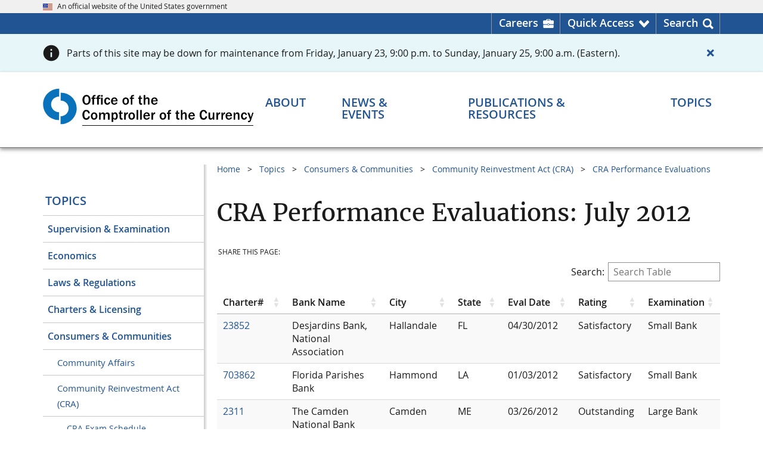

--- FILE ---
content_type: text/css
request_url: https://www.occ.gov/css/fixedHeader.dataTables.min.css
body_size: 438
content:
table.fixedHeader-floating{background-color:white}table.fixedHeader-floating.no-footer{border-bottom-width:0}table.fixedHeader-locked{position:absolute !important;background-color:white}@media print{table.fixedHeader-floating{display:none}}html.dark table.fixedHeader-floating{background-color:var(--dt-html-background)}html.dark table.fixedHeader-locked{background-color:var(--dt-html-background)}
